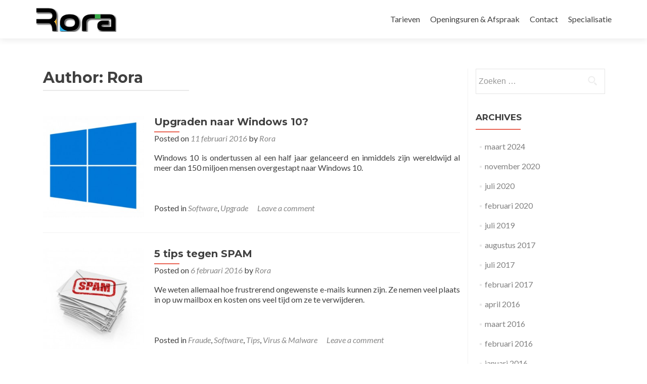

--- FILE ---
content_type: text/html; charset=UTF-8
request_url: https://www.rora.be/author/admin/page/2/
body_size: 9564
content:
<!DOCTYPE html>

<html lang="nl-NL">

<head>
<meta charset="UTF-8">
<meta name="viewport" content="width=device-width, initial-scale=1">
<title>Rora, Author at Rora Computers &#8226; Pagina 2 van 2</title>
<link rel="profile" href="https://gmpg.org/xfn/11">
<link rel="pingback" href="https://www.rora.be/xmlrpc.php">

<!--[if lt IE 9]>
<script src="https://www.rora.be/wp-content/themes/zerif-lite/js/html5.js"></script>
<link rel="stylesheet" href="https://www.rora.be/wp-content/themes/zerif-lite/css/ie.css" type="text/css">
<![endif]-->

<meta name='robots' content='index, follow, max-image-preview:large, max-snippet:-1, max-video-preview:-1' />
	<style>img:is([sizes="auto" i], [sizes^="auto," i]) { contain-intrinsic-size: 3000px 1500px }</style>
	
	<!-- This site is optimized with the Yoast SEO plugin v26.1.1 - https://yoast.com/wordpress/plugins/seo/ -->
	<link rel="canonical" href="https://www.rora.be/author/admin/page/2/" />
	<link rel="prev" href="https://www.rora.be/author/admin/" />
	<meta property="og:locale" content="nl_NL" />
	<meta property="og:type" content="profile" />
	<meta property="og:title" content="Rora, Author at Rora Computers &#8226; Pagina 2 van 2" />
	<meta property="og:url" content="https://www.rora.be/author/admin/" />
	<meta property="og:site_name" content="Rora Computers" />
	<meta property="og:image" content="https://secure.gravatar.com/avatar/06a73064213fc8e3824cc7f941d89822?s=500&d=retro&r=g" />
	<meta name="twitter:card" content="summary_large_image" />
	<script type="application/ld+json" class="yoast-schema-graph">{"@context":"https://schema.org","@graph":[{"@type":"ProfilePage","@id":"https://www.rora.be/author/admin/","url":"https://www.rora.be/author/admin/page/2/","name":"Rora, Author at Rora Computers &#8226; Pagina 2 van 2","isPartOf":{"@id":"https://www.rora.be/#website"},"primaryImageOfPage":{"@id":"https://www.rora.be/author/admin/page/2/#primaryimage"},"image":{"@id":"https://www.rora.be/author/admin/page/2/#primaryimage"},"thumbnailUrl":"https://www.rora.be/wp-content/uploads/2016/02/Windows10.jpg","breadcrumb":{"@id":"https://www.rora.be/author/admin/page/2/#breadcrumb"},"inLanguage":"nl-NL","potentialAction":[{"@type":"ReadAction","target":["https://www.rora.be/author/admin/page/2/"]}]},{"@type":"ImageObject","inLanguage":"nl-NL","@id":"https://www.rora.be/author/admin/page/2/#primaryimage","url":"https://www.rora.be/wp-content/uploads/2016/02/Windows10.jpg","contentUrl":"https://www.rora.be/wp-content/uploads/2016/02/Windows10.jpg","width":992,"height":448},{"@type":"BreadcrumbList","@id":"https://www.rora.be/author/admin/page/2/#breadcrumb","itemListElement":[{"@type":"ListItem","position":1,"name":"Home","item":"https://www.rora.be/"},{"@type":"ListItem","position":2,"name":"Archives for Rora"}]},{"@type":"WebSite","@id":"https://www.rora.be/#website","url":"https://www.rora.be/","name":"Rora Computers","description":"Computerherstel en verkoop","publisher":{"@id":"https://www.rora.be/#organization"},"potentialAction":[{"@type":"SearchAction","target":{"@type":"EntryPoint","urlTemplate":"https://www.rora.be/?s={search_term_string}"},"query-input":{"@type":"PropertyValueSpecification","valueRequired":true,"valueName":"search_term_string"}}],"inLanguage":"nl-NL"},{"@type":"Organization","@id":"https://www.rora.be/#organization","name":"Rora Computers","url":"https://www.rora.be/","logo":{"@type":"ImageObject","inLanguage":"nl-NL","@id":"https://www.rora.be/#/schema/logo/image/","url":"https://www.rora.be/wp-content/uploads/2015/10/logo1.png","contentUrl":"https://www.rora.be/wp-content/uploads/2015/10/logo1.png","width":160,"height":48,"caption":"Rora Computers"},"image":{"@id":"https://www.rora.be/#/schema/logo/image/"},"sameAs":["https://www.facebook.com/Rora-256846474335435/?fref=ts"]},{"@type":"Person","@id":"https://www.rora.be/#/schema/person/7578c50d951e3b5bffcd9c26870c18e8","name":"Rora","image":{"@type":"ImageObject","inLanguage":"nl-NL","@id":"https://www.rora.be/#/schema/person/image/","url":"https://secure.gravatar.com/avatar/76e178ba6080b593d0d1770345e3e124728f9675ecfe47c8a298852fa0e0aece?s=96&d=retro&r=g","contentUrl":"https://secure.gravatar.com/avatar/76e178ba6080b593d0d1770345e3e124728f9675ecfe47c8a298852fa0e0aece?s=96&d=retro&r=g","caption":"Rora"},"sameAs":["http://www.rora.be"],"mainEntityOfPage":{"@id":"https://www.rora.be/author/admin/"}}]}</script>
	<!-- / Yoast SEO plugin. -->


<link rel='dns-prefetch' href='//fonts.googleapis.com' />
<link rel="alternate" type="application/rss+xml" title="Rora Computers &raquo; Feed" href="https://www.rora.be/feed/" />
<link rel="alternate" type="application/rss+xml" title="Rora Computers &raquo; Reactiesfeed" href="https://www.rora.be/comments/feed/" />
<link rel="alternate" type="application/rss+xml" title="Rora Computers &raquo; berichten in Rora Feed" href="https://www.rora.be/author/admin/feed/" />
<script type="text/javascript">
/* <![CDATA[ */
window._wpemojiSettings = {"baseUrl":"https:\/\/s.w.org\/images\/core\/emoji\/16.0.1\/72x72\/","ext":".png","svgUrl":"https:\/\/s.w.org\/images\/core\/emoji\/16.0.1\/svg\/","svgExt":".svg","source":{"concatemoji":"https:\/\/www.rora.be\/wp-includes\/js\/wp-emoji-release.min.js?ver=6.8.3"}};
/*! This file is auto-generated */
!function(s,n){var o,i,e;function c(e){try{var t={supportTests:e,timestamp:(new Date).valueOf()};sessionStorage.setItem(o,JSON.stringify(t))}catch(e){}}function p(e,t,n){e.clearRect(0,0,e.canvas.width,e.canvas.height),e.fillText(t,0,0);var t=new Uint32Array(e.getImageData(0,0,e.canvas.width,e.canvas.height).data),a=(e.clearRect(0,0,e.canvas.width,e.canvas.height),e.fillText(n,0,0),new Uint32Array(e.getImageData(0,0,e.canvas.width,e.canvas.height).data));return t.every(function(e,t){return e===a[t]})}function u(e,t){e.clearRect(0,0,e.canvas.width,e.canvas.height),e.fillText(t,0,0);for(var n=e.getImageData(16,16,1,1),a=0;a<n.data.length;a++)if(0!==n.data[a])return!1;return!0}function f(e,t,n,a){switch(t){case"flag":return n(e,"\ud83c\udff3\ufe0f\u200d\u26a7\ufe0f","\ud83c\udff3\ufe0f\u200b\u26a7\ufe0f")?!1:!n(e,"\ud83c\udde8\ud83c\uddf6","\ud83c\udde8\u200b\ud83c\uddf6")&&!n(e,"\ud83c\udff4\udb40\udc67\udb40\udc62\udb40\udc65\udb40\udc6e\udb40\udc67\udb40\udc7f","\ud83c\udff4\u200b\udb40\udc67\u200b\udb40\udc62\u200b\udb40\udc65\u200b\udb40\udc6e\u200b\udb40\udc67\u200b\udb40\udc7f");case"emoji":return!a(e,"\ud83e\udedf")}return!1}function g(e,t,n,a){var r="undefined"!=typeof WorkerGlobalScope&&self instanceof WorkerGlobalScope?new OffscreenCanvas(300,150):s.createElement("canvas"),o=r.getContext("2d",{willReadFrequently:!0}),i=(o.textBaseline="top",o.font="600 32px Arial",{});return e.forEach(function(e){i[e]=t(o,e,n,a)}),i}function t(e){var t=s.createElement("script");t.src=e,t.defer=!0,s.head.appendChild(t)}"undefined"!=typeof Promise&&(o="wpEmojiSettingsSupports",i=["flag","emoji"],n.supports={everything:!0,everythingExceptFlag:!0},e=new Promise(function(e){s.addEventListener("DOMContentLoaded",e,{once:!0})}),new Promise(function(t){var n=function(){try{var e=JSON.parse(sessionStorage.getItem(o));if("object"==typeof e&&"number"==typeof e.timestamp&&(new Date).valueOf()<e.timestamp+604800&&"object"==typeof e.supportTests)return e.supportTests}catch(e){}return null}();if(!n){if("undefined"!=typeof Worker&&"undefined"!=typeof OffscreenCanvas&&"undefined"!=typeof URL&&URL.createObjectURL&&"undefined"!=typeof Blob)try{var e="postMessage("+g.toString()+"("+[JSON.stringify(i),f.toString(),p.toString(),u.toString()].join(",")+"));",a=new Blob([e],{type:"text/javascript"}),r=new Worker(URL.createObjectURL(a),{name:"wpTestEmojiSupports"});return void(r.onmessage=function(e){c(n=e.data),r.terminate(),t(n)})}catch(e){}c(n=g(i,f,p,u))}t(n)}).then(function(e){for(var t in e)n.supports[t]=e[t],n.supports.everything=n.supports.everything&&n.supports[t],"flag"!==t&&(n.supports.everythingExceptFlag=n.supports.everythingExceptFlag&&n.supports[t]);n.supports.everythingExceptFlag=n.supports.everythingExceptFlag&&!n.supports.flag,n.DOMReady=!1,n.readyCallback=function(){n.DOMReady=!0}}).then(function(){return e}).then(function(){var e;n.supports.everything||(n.readyCallback(),(e=n.source||{}).concatemoji?t(e.concatemoji):e.wpemoji&&e.twemoji&&(t(e.twemoji),t(e.wpemoji)))}))}((window,document),window._wpemojiSettings);
/* ]]> */
</script>
<style id='wp-emoji-styles-inline-css' type='text/css'>

	img.wp-smiley, img.emoji {
		display: inline !important;
		border: none !important;
		box-shadow: none !important;
		height: 1em !important;
		width: 1em !important;
		margin: 0 0.07em !important;
		vertical-align: -0.1em !important;
		background: none !important;
		padding: 0 !important;
	}
</style>
<link rel='stylesheet' id='wp-block-library-css' href='https://www.rora.be/wp-includes/css/dist/block-library/style.min.css?ver=6.8.3' type='text/css' media='all' />
<style id='classic-theme-styles-inline-css' type='text/css'>
/*! This file is auto-generated */
.wp-block-button__link{color:#fff;background-color:#32373c;border-radius:9999px;box-shadow:none;text-decoration:none;padding:calc(.667em + 2px) calc(1.333em + 2px);font-size:1.125em}.wp-block-file__button{background:#32373c;color:#fff;text-decoration:none}
</style>
<style id='global-styles-inline-css' type='text/css'>
:root{--wp--preset--aspect-ratio--square: 1;--wp--preset--aspect-ratio--4-3: 4/3;--wp--preset--aspect-ratio--3-4: 3/4;--wp--preset--aspect-ratio--3-2: 3/2;--wp--preset--aspect-ratio--2-3: 2/3;--wp--preset--aspect-ratio--16-9: 16/9;--wp--preset--aspect-ratio--9-16: 9/16;--wp--preset--color--black: #000000;--wp--preset--color--cyan-bluish-gray: #abb8c3;--wp--preset--color--white: #ffffff;--wp--preset--color--pale-pink: #f78da7;--wp--preset--color--vivid-red: #cf2e2e;--wp--preset--color--luminous-vivid-orange: #ff6900;--wp--preset--color--luminous-vivid-amber: #fcb900;--wp--preset--color--light-green-cyan: #7bdcb5;--wp--preset--color--vivid-green-cyan: #00d084;--wp--preset--color--pale-cyan-blue: #8ed1fc;--wp--preset--color--vivid-cyan-blue: #0693e3;--wp--preset--color--vivid-purple: #9b51e0;--wp--preset--gradient--vivid-cyan-blue-to-vivid-purple: linear-gradient(135deg,rgba(6,147,227,1) 0%,rgb(155,81,224) 100%);--wp--preset--gradient--light-green-cyan-to-vivid-green-cyan: linear-gradient(135deg,rgb(122,220,180) 0%,rgb(0,208,130) 100%);--wp--preset--gradient--luminous-vivid-amber-to-luminous-vivid-orange: linear-gradient(135deg,rgba(252,185,0,1) 0%,rgba(255,105,0,1) 100%);--wp--preset--gradient--luminous-vivid-orange-to-vivid-red: linear-gradient(135deg,rgba(255,105,0,1) 0%,rgb(207,46,46) 100%);--wp--preset--gradient--very-light-gray-to-cyan-bluish-gray: linear-gradient(135deg,rgb(238,238,238) 0%,rgb(169,184,195) 100%);--wp--preset--gradient--cool-to-warm-spectrum: linear-gradient(135deg,rgb(74,234,220) 0%,rgb(151,120,209) 20%,rgb(207,42,186) 40%,rgb(238,44,130) 60%,rgb(251,105,98) 80%,rgb(254,248,76) 100%);--wp--preset--gradient--blush-light-purple: linear-gradient(135deg,rgb(255,206,236) 0%,rgb(152,150,240) 100%);--wp--preset--gradient--blush-bordeaux: linear-gradient(135deg,rgb(254,205,165) 0%,rgb(254,45,45) 50%,rgb(107,0,62) 100%);--wp--preset--gradient--luminous-dusk: linear-gradient(135deg,rgb(255,203,112) 0%,rgb(199,81,192) 50%,rgb(65,88,208) 100%);--wp--preset--gradient--pale-ocean: linear-gradient(135deg,rgb(255,245,203) 0%,rgb(182,227,212) 50%,rgb(51,167,181) 100%);--wp--preset--gradient--electric-grass: linear-gradient(135deg,rgb(202,248,128) 0%,rgb(113,206,126) 100%);--wp--preset--gradient--midnight: linear-gradient(135deg,rgb(2,3,129) 0%,rgb(40,116,252) 100%);--wp--preset--font-size--small: 13px;--wp--preset--font-size--medium: 20px;--wp--preset--font-size--large: 36px;--wp--preset--font-size--x-large: 42px;--wp--preset--spacing--20: 0.44rem;--wp--preset--spacing--30: 0.67rem;--wp--preset--spacing--40: 1rem;--wp--preset--spacing--50: 1.5rem;--wp--preset--spacing--60: 2.25rem;--wp--preset--spacing--70: 3.38rem;--wp--preset--spacing--80: 5.06rem;--wp--preset--shadow--natural: 6px 6px 9px rgba(0, 0, 0, 0.2);--wp--preset--shadow--deep: 12px 12px 50px rgba(0, 0, 0, 0.4);--wp--preset--shadow--sharp: 6px 6px 0px rgba(0, 0, 0, 0.2);--wp--preset--shadow--outlined: 6px 6px 0px -3px rgba(255, 255, 255, 1), 6px 6px rgba(0, 0, 0, 1);--wp--preset--shadow--crisp: 6px 6px 0px rgba(0, 0, 0, 1);}:where(.is-layout-flex){gap: 0.5em;}:where(.is-layout-grid){gap: 0.5em;}body .is-layout-flex{display: flex;}.is-layout-flex{flex-wrap: wrap;align-items: center;}.is-layout-flex > :is(*, div){margin: 0;}body .is-layout-grid{display: grid;}.is-layout-grid > :is(*, div){margin: 0;}:where(.wp-block-columns.is-layout-flex){gap: 2em;}:where(.wp-block-columns.is-layout-grid){gap: 2em;}:where(.wp-block-post-template.is-layout-flex){gap: 1.25em;}:where(.wp-block-post-template.is-layout-grid){gap: 1.25em;}.has-black-color{color: var(--wp--preset--color--black) !important;}.has-cyan-bluish-gray-color{color: var(--wp--preset--color--cyan-bluish-gray) !important;}.has-white-color{color: var(--wp--preset--color--white) !important;}.has-pale-pink-color{color: var(--wp--preset--color--pale-pink) !important;}.has-vivid-red-color{color: var(--wp--preset--color--vivid-red) !important;}.has-luminous-vivid-orange-color{color: var(--wp--preset--color--luminous-vivid-orange) !important;}.has-luminous-vivid-amber-color{color: var(--wp--preset--color--luminous-vivid-amber) !important;}.has-light-green-cyan-color{color: var(--wp--preset--color--light-green-cyan) !important;}.has-vivid-green-cyan-color{color: var(--wp--preset--color--vivid-green-cyan) !important;}.has-pale-cyan-blue-color{color: var(--wp--preset--color--pale-cyan-blue) !important;}.has-vivid-cyan-blue-color{color: var(--wp--preset--color--vivid-cyan-blue) !important;}.has-vivid-purple-color{color: var(--wp--preset--color--vivid-purple) !important;}.has-black-background-color{background-color: var(--wp--preset--color--black) !important;}.has-cyan-bluish-gray-background-color{background-color: var(--wp--preset--color--cyan-bluish-gray) !important;}.has-white-background-color{background-color: var(--wp--preset--color--white) !important;}.has-pale-pink-background-color{background-color: var(--wp--preset--color--pale-pink) !important;}.has-vivid-red-background-color{background-color: var(--wp--preset--color--vivid-red) !important;}.has-luminous-vivid-orange-background-color{background-color: var(--wp--preset--color--luminous-vivid-orange) !important;}.has-luminous-vivid-amber-background-color{background-color: var(--wp--preset--color--luminous-vivid-amber) !important;}.has-light-green-cyan-background-color{background-color: var(--wp--preset--color--light-green-cyan) !important;}.has-vivid-green-cyan-background-color{background-color: var(--wp--preset--color--vivid-green-cyan) !important;}.has-pale-cyan-blue-background-color{background-color: var(--wp--preset--color--pale-cyan-blue) !important;}.has-vivid-cyan-blue-background-color{background-color: var(--wp--preset--color--vivid-cyan-blue) !important;}.has-vivid-purple-background-color{background-color: var(--wp--preset--color--vivid-purple) !important;}.has-black-border-color{border-color: var(--wp--preset--color--black) !important;}.has-cyan-bluish-gray-border-color{border-color: var(--wp--preset--color--cyan-bluish-gray) !important;}.has-white-border-color{border-color: var(--wp--preset--color--white) !important;}.has-pale-pink-border-color{border-color: var(--wp--preset--color--pale-pink) !important;}.has-vivid-red-border-color{border-color: var(--wp--preset--color--vivid-red) !important;}.has-luminous-vivid-orange-border-color{border-color: var(--wp--preset--color--luminous-vivid-orange) !important;}.has-luminous-vivid-amber-border-color{border-color: var(--wp--preset--color--luminous-vivid-amber) !important;}.has-light-green-cyan-border-color{border-color: var(--wp--preset--color--light-green-cyan) !important;}.has-vivid-green-cyan-border-color{border-color: var(--wp--preset--color--vivid-green-cyan) !important;}.has-pale-cyan-blue-border-color{border-color: var(--wp--preset--color--pale-cyan-blue) !important;}.has-vivid-cyan-blue-border-color{border-color: var(--wp--preset--color--vivid-cyan-blue) !important;}.has-vivid-purple-border-color{border-color: var(--wp--preset--color--vivid-purple) !important;}.has-vivid-cyan-blue-to-vivid-purple-gradient-background{background: var(--wp--preset--gradient--vivid-cyan-blue-to-vivid-purple) !important;}.has-light-green-cyan-to-vivid-green-cyan-gradient-background{background: var(--wp--preset--gradient--light-green-cyan-to-vivid-green-cyan) !important;}.has-luminous-vivid-amber-to-luminous-vivid-orange-gradient-background{background: var(--wp--preset--gradient--luminous-vivid-amber-to-luminous-vivid-orange) !important;}.has-luminous-vivid-orange-to-vivid-red-gradient-background{background: var(--wp--preset--gradient--luminous-vivid-orange-to-vivid-red) !important;}.has-very-light-gray-to-cyan-bluish-gray-gradient-background{background: var(--wp--preset--gradient--very-light-gray-to-cyan-bluish-gray) !important;}.has-cool-to-warm-spectrum-gradient-background{background: var(--wp--preset--gradient--cool-to-warm-spectrum) !important;}.has-blush-light-purple-gradient-background{background: var(--wp--preset--gradient--blush-light-purple) !important;}.has-blush-bordeaux-gradient-background{background: var(--wp--preset--gradient--blush-bordeaux) !important;}.has-luminous-dusk-gradient-background{background: var(--wp--preset--gradient--luminous-dusk) !important;}.has-pale-ocean-gradient-background{background: var(--wp--preset--gradient--pale-ocean) !important;}.has-electric-grass-gradient-background{background: var(--wp--preset--gradient--electric-grass) !important;}.has-midnight-gradient-background{background: var(--wp--preset--gradient--midnight) !important;}.has-small-font-size{font-size: var(--wp--preset--font-size--small) !important;}.has-medium-font-size{font-size: var(--wp--preset--font-size--medium) !important;}.has-large-font-size{font-size: var(--wp--preset--font-size--large) !important;}.has-x-large-font-size{font-size: var(--wp--preset--font-size--x-large) !important;}
:where(.wp-block-post-template.is-layout-flex){gap: 1.25em;}:where(.wp-block-post-template.is-layout-grid){gap: 1.25em;}
:where(.wp-block-columns.is-layout-flex){gap: 2em;}:where(.wp-block-columns.is-layout-grid){gap: 2em;}
:root :where(.wp-block-pullquote){font-size: 1.5em;line-height: 1.6;}
</style>
<link rel='stylesheet' id='zerif_font-css' href='//fonts.googleapis.com/css?family=Lato%3A300%2C400%2C700%2C400italic%7CMontserrat%3A700%7CHomemade+Apple&#038;subset=latin%2Clatin-ext' type='text/css' media='all' />
<link rel='stylesheet' id='zerif_font_all-css' href='//fonts.googleapis.com/css?family=Open+Sans%3A400%2C300%2C300italic%2C400italic%2C600italic%2C600%2C700%2C700italic%2C800%2C800italic&#038;ver=6.8.3' type='text/css' media='all' />
<link rel='stylesheet' id='zerif_bootstrap_style-css' href='https://www.rora.be/wp-content/themes/zerif-lite/css/bootstrap.css?ver=6.8.3' type='text/css' media='all' />
<link rel='stylesheet' id='zerif_fontawesome-css' href='https://www.rora.be/wp-content/themes/zerif-lite/css/font-awesome.min.css?ver=v1' type='text/css' media='all' />
<link rel='stylesheet' id='zerif_pixeden_style-css' href='https://www.rora.be/wp-content/themes/zerif-lite/css/pixeden-icons.css?ver=v1' type='text/css' media='all' />
<link rel='stylesheet' id='zerif_style-css' href='https://www.rora.be/wp-content/themes/zerif-lite-child/style.css?ver=v1' type='text/css' media='all' />
<link rel='stylesheet' id='zerif_responsive_style-css' href='https://www.rora.be/wp-content/themes/zerif-lite/css/responsive.css?ver=v1' type='text/css' media='all' />
<link rel='stylesheet' id='myStyleSheets-css' href='https://www.rora.be/wp-content/plugins/wp-latest-posts/css/wplp_front.css?ver=5.0.11' type='text/css' media='all' />
<script type="text/javascript" src="https://www.rora.be/wp-includes/js/jquery/jquery.min.js?ver=3.7.1" id="jquery-core-js"></script>
<script type="text/javascript" src="https://www.rora.be/wp-includes/js/jquery/jquery-migrate.min.js?ver=3.4.1" id="jquery-migrate-js"></script>
<link rel="https://api.w.org/" href="https://www.rora.be/wp-json/" /><link rel="alternate" title="JSON" type="application/json" href="https://www.rora.be/wp-json/wp/v2/users/1" /><link rel="EditURI" type="application/rsd+xml" title="RSD" href="https://www.rora.be/xmlrpc.php?rsd" />
<meta name="generator" content="WordPress 6.8.3" />
<!-- Meta Pixel Code -->
<script>
!function(f,b,e,v,n,t,s)
{if(f.fbq)return;n=f.fbq=function(){n.callMethod?n.callMethod.apply(n,arguments):n.queue.push(arguments)};
if(!f._fbq)f._fbq=n;n.push=n;n.loaded=!0;n.version='2.0';
n.queue=[];t=b.createElement(e);t.async=!0;
t.src=v;s=b.getElementsByTagName(e)[0];
s.parentNode.insertBefore(t,s)}(window, document,'script','https://connect.facebook.net/en_US/fbevents.js');
fbq('init', '1192222302190509');
fbq('track', 'PageView');
fbq('track', 'ViewContent');
</script>
<noscript><img height="1" width="1" style="display:none" src="https://www.facebook.com/tr?id=1192222302190509&ev=PageView&noscript=1" alt="facebookpixel"/></noscript>
<!-- End Meta Pixel Code --><style type="text/css" id="custom-background-css">
body.custom-background { background-image: url("https://localhost/rora/wp-content/uploads/2016/02/mountains-1030915_1920.jpg"); background-position: left top; background-size: auto; background-repeat: no-repeat; background-attachment: scroll; }
</style>
	<link rel="icon" href="https://www.rora.be/wp-content/uploads/2015/10/cropped-logo1-32x32.png" sizes="32x32" />
<link rel="icon" href="https://www.rora.be/wp-content/uploads/2015/10/cropped-logo1-192x192.png" sizes="192x192" />
<link rel="apple-touch-icon" href="https://www.rora.be/wp-content/uploads/2015/10/cropped-logo1-180x180.png" />
<meta name="msapplication-TileImage" content="https://www.rora.be/wp-content/uploads/2015/10/cropped-logo1-270x270.png" />

</head>


	<body class="archive paged author author-admin author-1 wp-custom-logo paged-2 author-paged-2 wp-theme-zerif-lite wp-child-theme-zerif-lite-child group-blog" >


<header id="home" class="header">

	<div id="main-nav" class="navbar navbar-inverse bs-docs-nav" role="banner">

		<div class="container">

			<div class="navbar-header responsive-logo">

				<button class="navbar-toggle collapsed" type="button" data-toggle="collapse" data-target=".bs-navbar-collapse">

				<span class="sr-only">Toggle navigation</span>

				<span class="icon-bar"></span>

				<span class="icon-bar"></span>

				<span class="icon-bar"></span>

				</button>

				<a href="https://www.rora.be/" class="navbar-brand"><img src="https://www.rora.be/wp-content/uploads/2015/10/logo1.png" alt="Rora Computers"></a>
			</div>

			<nav class="navbar-collapse bs-navbar-collapse collapse" role="navigation"   id="site-navigation">
				<a class="screen-reader-text skip-link" href="#content">Skip to content</a>
				<ul id="menu-menu-1" class="nav navbar-nav navbar-right responsive-nav main-nav-list"><li id="menu-item-8" class="menu-item menu-item-type-post_type menu-item-object-page menu-item-8"><a href="https://www.rora.be/tarieven/">Tarieven</a></li>
<li id="menu-item-46" class="menu-item menu-item-type-post_type menu-item-object-page menu-item-46"><a href="https://www.rora.be/openingsuren-afspraak/">Openingsuren &#038; Afspraak</a></li>
<li id="menu-item-610" class="menu-item menu-item-type-post_type menu-item-object-page menu-item-610"><a href="https://www.rora.be/contact/">Contact</a></li>
<li id="menu-item-512" class="menu-item menu-item-type-post_type menu-item-object-page menu-item-512"><a href="https://www.rora.be/workstations/">Specialisatie</a></li>
</ul>			</nav>

		</div>

	</div>
	<!-- / END TOP BAR --><div class="clear"></div>
</header> <!-- / END HOME SECTION  -->
<div id="content" class="site-content">
<div class="container">
<div class="content-left-wrap col-md-9">
	<div id="primary" class="content-area">
		<main id="main" class="site-main" role="main">
					<header class="page-header">
				<h1 class="page-title">
					Author: <span class="vcard">Rora</span>				</h1>
							</header><!-- .page-header -->
			<article id="post-119" class="post-119 post type-post status-publish format-standard has-post-thumbnail hentry category-software category-upgrade">

	
		
		<div class="post-img-wrap">

			 	<a href="https://www.rora.be/upgraden-naar-windows-10-of-beter-niet/" title="Upgraden naar Windows 10?" >

				<img width="250" height="250" src="https://www.rora.be/wp-content/uploads/2016/02/Windows10-250x250.jpg" class="attachment-post-thumbnail size-post-thumbnail wp-post-image" alt="" decoding="async" fetchpriority="high" srcset="https://www.rora.be/wp-content/uploads/2016/02/Windows10-250x250.jpg 250w, https://www.rora.be/wp-content/uploads/2016/02/Windows10-150x150.jpg 150w, https://www.rora.be/wp-content/uploads/2016/02/Windows10-174x174.jpg 174w" sizes="(max-width: 250px) 100vw, 250px" />
				</a>

		</div>

		<div class="listpost-content-wrap">

		
	
	<div class="list-post-top">

	<header class="entry-header">

		<h1 class="entry-title"><a href="https://www.rora.be/upgraden-naar-windows-10-of-beter-niet/" rel="bookmark">Upgraden naar Windows 10?</a></h1>

		
		<div class="entry-meta">

			<span class="posted-on">Posted on <a href="https://www.rora.be/upgraden-naar-windows-10-of-beter-niet/" rel="bookmark"><time class="entry-date published" datetime="2016-02-11T13:54:01+01:00">11 februari 2016</time><time class="updated" datetime="2017-12-26T12:58:13+01:00">26 december 2017</time></a></span><span class="byline"> by <span class="author vcard"><a class="url fn n" href="https://www.rora.be/author/admin/">Rora</a></span></span>
		</div><!-- .entry-meta -->

		
	</header><!-- .entry-header -->

	
	<div class="entry-content">

		<p>Windows 10 is ondertussen al een half jaar gelanceerd en inmiddels zijn wereldwijd al meer dan 150 miljoen mensen overgestapt naar Windows 10.</p>

	<footer class="entry-footer">

		
			
			<span class="cat-links">

				Posted in <a href="https://www.rora.be/category/software/" rel="category tag">Software</a>, <a href="https://www.rora.be/category/upgrade/" rel="category tag">Upgrade</a>
			</span>

			
			
		
		
		<span class="comments-link"><a href="https://www.rora.be/upgraden-naar-windows-10-of-beter-niet/#respond">Leave a comment</a></span>

		
		
	</footer><!-- .entry-footer -->

	</div><!-- .entry-content --><!-- .entry-summary -->

	</div><!-- .list-post-top -->

</div><!-- .listpost-content-wrap -->

</article><!-- #post-## --><article id="post-85" class="post-85 post type-post status-publish format-standard has-post-thumbnail hentry category-fraude category-software category-tips category-virus-malware">

	
		
		<div class="post-img-wrap">

			 	<a href="https://www.rora.be/5-tips-tegen-spam/" title="5 tips tegen SPAM" >

				<img width="250" height="250" src="https://www.rora.be/wp-content/uploads/2016/02/anti-spam-email-250x250.jpg" class="attachment-post-thumbnail size-post-thumbnail wp-post-image" alt="SPAM" decoding="async" srcset="https://www.rora.be/wp-content/uploads/2016/02/anti-spam-email-250x250.jpg 250w, https://www.rora.be/wp-content/uploads/2016/02/anti-spam-email-150x150.jpg 150w, https://www.rora.be/wp-content/uploads/2016/02/anti-spam-email-300x300.jpg 300w, https://www.rora.be/wp-content/uploads/2016/02/anti-spam-email-174x174.jpg 174w, https://www.rora.be/wp-content/uploads/2016/02/anti-spam-email.jpg 585w" sizes="(max-width: 250px) 100vw, 250px" />
				</a>

		</div>

		<div class="listpost-content-wrap">

		
	
	<div class="list-post-top">

	<header class="entry-header">

		<h1 class="entry-title"><a href="https://www.rora.be/5-tips-tegen-spam/" rel="bookmark">5 tips tegen SPAM</a></h1>

		
		<div class="entry-meta">

			<span class="posted-on">Posted on <a href="https://www.rora.be/5-tips-tegen-spam/" rel="bookmark"><time class="entry-date published" datetime="2016-02-06T11:11:48+01:00">6 februari 2016</time><time class="updated" datetime="2017-12-26T13:07:20+01:00">26 december 2017</time></a></span><span class="byline"> by <span class="author vcard"><a class="url fn n" href="https://www.rora.be/author/admin/">Rora</a></span></span>
		</div><!-- .entry-meta -->

		
	</header><!-- .entry-header -->

	
	<div class="entry-content">

		<p>We weten allemaal hoe frustrerend ongewenste e-mails kunnen zijn. Ze nemen veel plaats in op uw mailbox en kosten ons veel tijd om ze te verwijderen.</p>

	<footer class="entry-footer">

		
			
			<span class="cat-links">

				Posted in <a href="https://www.rora.be/category/fraude/" rel="category tag">Fraude</a>, <a href="https://www.rora.be/category/software/" rel="category tag">Software</a>, <a href="https://www.rora.be/category/tips/" rel="category tag">Tips</a>, <a href="https://www.rora.be/category/virus-malware/" rel="category tag">Virus &amp; Malware</a>
			</span>

			
			
		
		
		<span class="comments-link"><a href="https://www.rora.be/5-tips-tegen-spam/#respond">Leave a comment</a></span>

		
		
	</footer><!-- .entry-footer -->

	</div><!-- .entry-content --><!-- .entry-summary -->

	</div><!-- .list-post-top -->

</div><!-- .listpost-content-wrap -->

</article><!-- #post-## --><article id="post-59" class="post-59 post type-post status-publish format-standard has-post-thumbnail hentry category-fraude category-virus-malware">

	
		
		<div class="post-img-wrap">

			 	<a href="https://www.rora.be/internetfraude-wat-is-phishing/" title="Internetfraude: Wat is Phishing?" >

				<img width="250" height="233" src="https://www.rora.be/wp-content/uploads/2016/02/phishing-250x233.jpg" class="attachment-post-thumbnail size-post-thumbnail wp-post-image" alt="" decoding="async" />
				</a>

		</div>

		<div class="listpost-content-wrap">

		
	
	<div class="list-post-top">

	<header class="entry-header">

		<h1 class="entry-title"><a href="https://www.rora.be/internetfraude-wat-is-phishing/" rel="bookmark">Internetfraude: Wat is Phishing?</a></h1>

		
		<div class="entry-meta">

			<span class="posted-on">Posted on <a href="https://www.rora.be/internetfraude-wat-is-phishing/" rel="bookmark"><time class="entry-date published" datetime="2016-02-02T12:30:18+01:00">2 februari 2016</time><time class="updated" datetime="2017-12-26T12:59:45+01:00">26 december 2017</time></a></span><span class="byline"> by <span class="author vcard"><a class="url fn n" href="https://www.rora.be/author/admin/">Rora</a></span></span>
		</div><!-- .entry-meta -->

		
	</header><!-- .entry-header -->

	
	<div class="entry-content">

		<p>Kreeg u onlangs een mail van uw bank, Visa of de game-industrie waarin u gevraagd werd om persoonlijke informatie in te geven of uw gegevens te bevestigen? Of misschien wel een mail van één van uw favoriete winkels met een cadeaubon? Dan is de kans groot dat u in aanraking bent gekomen met het fenomeen<a href="https://www.rora.be/internetfraude-wat-is-phishing/">[&#8230;]</a></p>

	<footer class="entry-footer">

		
			
			<span class="cat-links">

				Posted in <a href="https://www.rora.be/category/fraude/" rel="category tag">Fraude</a>, <a href="https://www.rora.be/category/virus-malware/" rel="category tag">Virus &amp; Malware</a>
			</span>

			
			
		
		
		<span class="comments-link"><a href="https://www.rora.be/internetfraude-wat-is-phishing/#respond">Leave a comment</a></span>

		
		
	</footer><!-- .entry-footer -->

	</div><!-- .entry-content --><!-- .entry-summary -->

	</div><!-- .list-post-top -->

</div><!-- .listpost-content-wrap -->

</article><!-- #post-## --><article id="post-1" class="post-1 post type-post status-publish format-standard has-post-thumbnail hentry category-algemeen">

	
		
		<div class="post-img-wrap">

			 	<a href="https://www.rora.be/welkom/" title="Welkom bij Rora!" >

				<img width="160" height="48" src="https://www.rora.be/wp-content/uploads/2015/10/logo1.png" class="attachment-post-thumbnail size-post-thumbnail wp-post-image" alt="" decoding="async" loading="lazy" />
				</a>

		</div>

		<div class="listpost-content-wrap">

		
	
	<div class="list-post-top">

	<header class="entry-header">

		<h1 class="entry-title"><a href="https://www.rora.be/welkom/" rel="bookmark">Welkom bij Rora!</a></h1>

		
		<div class="entry-meta">

			<span class="posted-on">Posted on <a href="https://www.rora.be/welkom/" rel="bookmark"><time class="entry-date published" datetime="2016-01-27T09:28:19+01:00">27 januari 2016</time><time class="updated" datetime="2016-02-06T10:26:58+01:00">6 februari 2016</time></a></span><span class="byline"> by <span class="author vcard"><a class="url fn n" href="https://www.rora.be/author/admin/">Rora</a></span></span>
		</div><!-- .entry-meta -->

		
	</header><!-- .entry-header -->

	
	<div class="entry-content">

		<p>In onze blog-pagina plaatsen we een grote variëteit van tips en tricks in verband met technologie. Elke 2 weken plaatsen we een nieuw bericht.</p>

	<footer class="entry-footer">

		
			
			<span class="cat-links">

				Posted in <a href="https://www.rora.be/category/algemeen/" rel="category tag">Algemeen</a>
			</span>

			
			
		
		
		
	</footer><!-- .entry-footer -->

	</div><!-- .entry-content --><!-- .entry-summary -->

	</div><!-- .list-post-top -->

</div><!-- .listpost-content-wrap -->

</article><!-- #post-## --><div class="clear"></div>
	<nav class="navigation paging-navigation" role="navigation">

		<h2 class="screen-reader-text">Posts navigation</h2>

		<div class="nav-links">

			
			
			<div class="nav-next"><a href="https://www.rora.be/author/admin/" >Newer posts <span class="meta-nav">&rarr;</span></a></div>

			
		</div><!-- .nav-links -->

	</nav><!-- .navigation -->

			</main><!-- #main -->
	</div><!-- #primary -->
</div><!-- .content-left-wrap -->
<div class="sidebar-wrap col-md-3 content-left-wrap">
		<div id="secondary" class="widget-area" role="complementary">					<aside id="search" class="widget widget_search">				<form role="search" method="get" class="search-form" action="https://www.rora.be/">
				<label>
					<span class="screen-reader-text">Zoeken naar:</span>
					<input type="search" class="search-field" placeholder="Zoeken &hellip;" value="" name="s" />
				</label>
				<input type="submit" class="search-submit" value="Zoeken" />
			</form>			</aside>			<aside id="archives" class="widget">				<h2 class="widget-title">Archives</h2>				<ul>						<li><a href='https://www.rora.be/2024/03/'>maart 2024</a></li>
	<li><a href='https://www.rora.be/2020/11/'>november 2020</a></li>
	<li><a href='https://www.rora.be/2020/07/'>juli 2020</a></li>
	<li><a href='https://www.rora.be/2020/02/'>februari 2020</a></li>
	<li><a href='https://www.rora.be/2019/07/'>juli 2019</a></li>
	<li><a href='https://www.rora.be/2017/08/'>augustus 2017</a></li>
	<li><a href='https://www.rora.be/2017/07/'>juli 2017</a></li>
	<li><a href='https://www.rora.be/2017/02/'>februari 2017</a></li>
	<li><a href='https://www.rora.be/2016/04/'>april 2016</a></li>
	<li><a href='https://www.rora.be/2016/03/'>maart 2016</a></li>
	<li><a href='https://www.rora.be/2016/02/'>februari 2016</a></li>
	<li><a href='https://www.rora.be/2016/01/'>januari 2016</a></li>
				</ul>			</aside>			<aside id="meta" class="widget">				<h2 class="widget-title">Meta</h2>				<ul>										<li><a rel="nofollow" href="https://www.rora.be/wp-login.php">Inloggen</a></li>									</ul>			</aside>			</div><!-- #secondary --></div><!-- .sidebar-wrap -->
</div><!-- .container -->

</div><!-- .site-content -->

<footer id="footer" role="contentinfo">

<div class="container">

	<div class="col-md-3 company-details"><div class="icon-top red-text"><img src="https://www.rora.be/wp-content/themes/zerif-lite/images/map25-redish.png" alt="" /></div>
Walbrugstraat 9 <br />
8020 Oostkamp <br />
BE 0838.384.361<br /><br />
Slijpesteenweg 23 <br />
8432 Leffinge <br />
BE 0642.600.452</div><div class="col-md-3 company-details"><div class="icon-top green-text"><img src="https://www.rora.be/wp-content/themes/zerif-lite/images/envelope4-green.png" alt="" /></div><a href="/cdn-cgi/l/email-protection#84edeae2ebc4f6ebf6e5aae6e1"><span class="__cf_email__" data-cfemail="b2dbdcd4ddf2c0ddc0d39cd0d7">[email&#160;protected]</span></a></div><div class="col-md-3 company-details"><div class="icon-top blue-text"><img src="https://www.rora.be/wp-content/themes/zerif-lite/images/telephone65-blue.png" alt="" /></div><a href="tel:+32491292150">0491 29 21 50</a><br />
<a href="tel:+32491292240">0491 29 22 40</a></div><div class="col-md-3 copyright"><ul class="social"><li><a target="_blank" href="https://www.facebook.com/Rora-256846474335435/?fref=ts"><i class="fa fa-facebook"></i></a></li></ul>©Rora Computers 2011-2023<div class="zerif-copyright-box"><a class="zerif-copyright" href="http://themeisle.com/themes/zerif-lite/" target="_blank" rel="nofollow">Zerif Lite </a>powered by<a class="zerif-copyright" href="http://wordpress.org/" target="_blank" rel="nofollow"> WordPress</a></div></div>
</div> <!-- / END CONTAINER -->

</footer> <!-- / END FOOOTER  -->

<script data-cfasync="false" src="/cdn-cgi/scripts/5c5dd728/cloudflare-static/email-decode.min.js"></script><script type="speculationrules">
{"prefetch":[{"source":"document","where":{"and":[{"href_matches":"\/*"},{"not":{"href_matches":["\/wp-*.php","\/wp-admin\/*","\/wp-content\/uploads\/*","\/wp-content\/*","\/wp-content\/plugins\/*","\/wp-content\/themes\/zerif-lite-child\/*","\/wp-content\/themes\/zerif-lite\/*","\/*\\?(.+)"]}},{"not":{"selector_matches":"a[rel~=\"nofollow\"]"}},{"not":{"selector_matches":".no-prefetch, .no-prefetch a"}}]},"eagerness":"conservative"}]}
</script>
<script type="text/javascript" src="https://www.rora.be/wp-content/themes/zerif-lite/js/bootstrap.min.js?ver=20120206" id="zerif_bootstrap_script-js"></script>
<script type="text/javascript" src="https://www.rora.be/wp-content/themes/zerif-lite/js/jquery.knob.js?ver=20120206" id="zerif_knob_nav-js"></script>
<script type="text/javascript" src="https://www.rora.be/wp-content/themes/zerif-lite/js/smoothscroll.js?ver=20120206" id="zerif_smoothscroll-js"></script>
<script type="text/javascript" src="https://www.rora.be/wp-content/themes/zerif-lite/js/scrollReveal.js?ver=20120206" id="zerif_scrollReveal_script-js"></script>
<script type="text/javascript" src="https://www.rora.be/wp-content/themes/zerif-lite/js/zerif.js?ver=20120206" id="zerif_script-js"></script>

<script defer src="https://static.cloudflareinsights.com/beacon.min.js/vcd15cbe7772f49c399c6a5babf22c1241717689176015" integrity="sha512-ZpsOmlRQV6y907TI0dKBHq9Md29nnaEIPlkf84rnaERnq6zvWvPUqr2ft8M1aS28oN72PdrCzSjY4U6VaAw1EQ==" data-cf-beacon='{"version":"2024.11.0","token":"67d648381ed64c418b7c0f743220ab69","r":1,"server_timing":{"name":{"cfCacheStatus":true,"cfEdge":true,"cfExtPri":true,"cfL4":true,"cfOrigin":true,"cfSpeedBrain":true},"location_startswith":null}}' crossorigin="anonymous"></script>
</body>

</html>

--- FILE ---
content_type: text/css
request_url: https://www.rora.be/wp-content/themes/zerif-lite-child/style.css?ver=v1
body_size: -238
content:
/*
Theme Name: Zerif Lite Child
Theme URI: http://www.rora.be
Description: This is a child theme of Zerif-Lite
Author: Ralph Houthoofdt
Author URI: http://www.rora.be
Template: zerif-lite
Version: 0.1
*/
@import url("../zerif-lite/style.css");